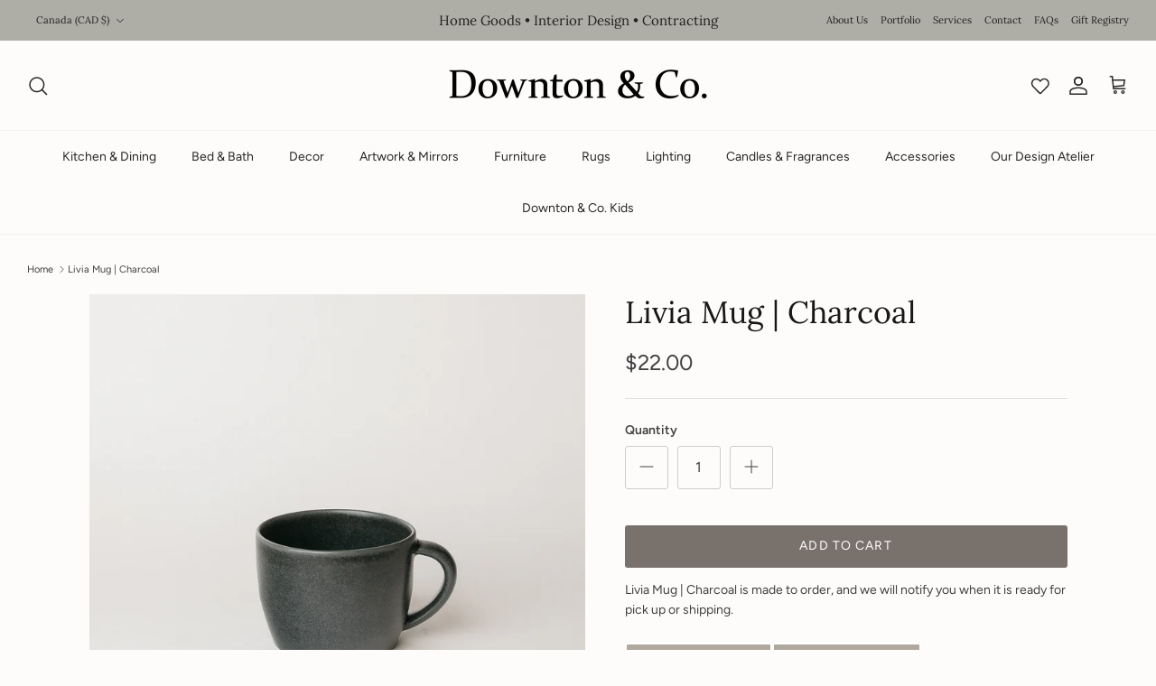

--- FILE ---
content_type: text/css
request_url: https://downtonandcompany.com/cdn/shop/t/18/assets/custom-ae.css?v=179908622405261140121699295010
body_size: 569
content:
html,body{scroll-behavior:smooth}.announcement-bar,li a.navigation__column-title,.disclosure__toggle{font-family:Lora}.header-disclosures .disclosure-list{right:auto;left:0}@media (max-width: 600px){#shopify-section-announcement-bar{display:none}}.menu-promotion__text{text-align:left;font-family:Lora}@media only screen and (min-width: 768px){a.no-pointer{pointer-events:none}.navigation .navigation__tier-1>.navigation__item>.navigation__link:hover:before,.navigation .navigation__tier-1>.navigation__item>.navigation__link:before{display:none}}a.button,a.btn{transition:all .2s linear!important;-moz-transition:all .2s linear!important;-webkit-transition:all .2s linear!important;-o-transition:all .2s linear!important}a.button.altcolour:hover{color:#fff;background:#414042}.btn.btn--secondary{background:#b0a79e}.btn.btn--secondary:hover{background:#78716c;color:#fff}.btn.btn--small{padding:8px 16px}a.anchor{display:block;position:relative;top:-160px;visibility:hidden}@font-face{font-family:The Signature;src:url(/cdn/shop/files/thesignature-webfont.woff2) format("woff2"),url(/cdn/shop/files/thesignature-webfont.woff) format("woff");font-weight:400;font-style:normal}.script,.subheading,.subheading--over,.gallery__item{font-family:adventures-unlimited,Lora,Georgia,serif;font-weight:400;font-style:normal}.subheading,.subheading--over,.gallery__item{text-transform:none!important;letter-spacing:0;font-size:32px;margin-bottom:0}@media (min-width: 768px){.subheading,.subheading--over,.gallery__item{font-size:44px}}.article-image .subheading--over{line-height:.5;font-size:32px;margin-top:16px}.gallery .subheading--over{margin:0}.product-form .input-row{margin-bottom:0!important}.product-label-container .product-label--meta{border:1px solid #414042}.giftreggie-pdp-cta-area--column{flex-flow:initial!important}table.giftreggie-desktop td{vertical-align:middle}body .giftreggie-front table tr td,body .giftreggie-front table tr th{border-color:#eee;border-right:none;border-left:none}.giftreggie-permalink{margin:0 auto!important}.giftreggie-share-buttons{display:none}.giftreggie-add-products{font-size:100%!important}body .fslightbox-container,body .fslightbox-toolbar,body .fslightbox-slide-btn{background:#fff}body .fslightbox-toolbar-button .fslightbox-svg-path,body .fslightbox-slide-btn .fslightbox-svg-path{fill:#666}body .fslightbox-toolbar-button:hover .fslightbox-svg-path,body .fslightbox-slide-btn:hover .fslightbox-svg-path{fill:#414042}.portfolio-zoom{position:relative;display:block}.portfolio-zoom span{position:absolute;top:6px;right:6px;z-index:10;display:block}.portfolio-zoom svg{color:#fff;fill:#fff;opacity:.8}.portfolio-zoom:hover svg{opacity:1}.portfolio-video{margin-bottom:20px}.portfolio-gallery .article-list.article-layout--columns{display:flex;flex-wrap:wrap;margin-left:-10px;margin-right:-10px;margin-bottom:10px}.portfolio-gallery .article-list.article-layout--columns .article{width:33.33%;box-sizing:border-box;padding:0 10px;margin:0 0 8px;border:0!important}.portfolio-gallery .article-list.article-layout--columns .article:nth-child(3){display:block}.article-before .article-quarter{width:33.33%!important;margin:0 0 20px!important;border:0!important}@media (max-width: 767px){.article-before .article-quarter{width:20%!important}}@media (min-width: 768px){.portfolio-gallery .article-list.article-layout--columns .article:nth-child(4),.portfolio-gallery .article-list.article-layout--columns .article:nth-child(5),.portfolio-gallery .article-list.article-layout--columns .article:nth-child(9),.portfolio-gallery .article-list.article-layout--columns .article:nth-child(10),.portfolio-gallery .article-list.article-layout--columns .article:nth-child(14),.portfolio-gallery .article-list.article-layout--columns .article:nth-child(15),.portfolio-gallery .article-list.article-layout--columns .article:nth-child(19),.portfolio-gallery .article-list.article-layout--columns .article:nth-child(20),.portfolio-gallery .article-list.article-layout--columns .article:nth-child(24),.portfolio-gallery .article-list.article-layout--columns .article:nth-child(25){width:50%}.article-before .article-quarter{width:20%!important}}@media (min-width: 1024px){.portfolio-gallery .article-list.article-layout--columns{margin-left:-16px;margin-right:-16px}.portfolio-gallery .article-list.article-layout--columns .article{padding:0 16px;margin:0 0 20px}}.clearboth{clear:both;display:block;font-size:0px;height:0px;line-height:0;width:100%}.vertical-container{position:relative}.vertical-center{margin:0;position:absolute;top:50%;-ms-transform:translateY(-50%);transform:translateY(-50%)}.space10{height:10px}.space20{height:20px}.space30{height:30px}.space40{height:40px}.space50{height:50px}.space60{height:60px}.space70{height:70px}.space80{height:80px}.space90{height:90px}.space100{height:100px}.last-col{float:right;padding-right:0!important}
/*# sourceMappingURL=/cdn/shop/t/18/assets/custom-ae.css.map?v=179908622405261140121699295010 */
